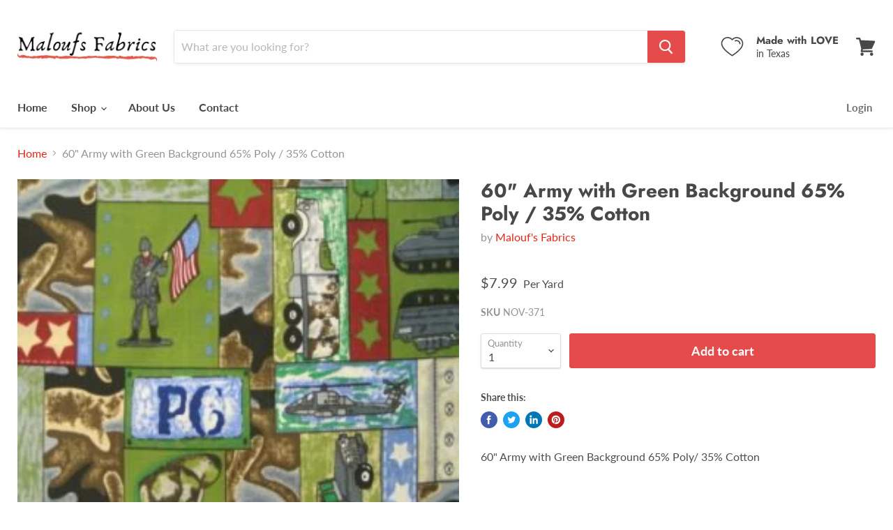

--- FILE ---
content_type: text/html; charset=utf-8
request_url: https://maloufsfabrics.com/collections/all/products/60-army-with-green-background-65-poly-35-cotton?view=_recently-viewed
body_size: 1367
content:




























<li
  class="productgrid--item  imagestyle--natural        product-recently-viewed-card  show-actions--mobile"
  data-product-item
  data-product-quickshop-url="/products/60-army-with-green-background-65-poly-35-cotton"
  data-quickshop-hash="3bc8f80c29bd7e0107079703e9708a98fae97b7eed6ed35c1e41ffcba8a95589"
  
    data-recently-viewed-card
  
>
  <div class="productitem" data-product-item-content>
    <div class="product-recently-viewed-card-time" data-product-handle="60-army-with-green-background-65-poly-35-cotton">
      <button
        class="product-recently-viewed-card-remove"
        aria-label="close"
        data-remove-recently-viewed
      >
        <svg
  aria-hidden="true"
  focusable="false"
  role="presentation"
  width="10"
  height="10"
  viewBox="0 0 10 10"
  xmlns="http://www.w3.org/2000/svg"
>
  <path d="M6.08785659,5 L9.77469752,1.31315906 L8.68684094,0.225302476 L5,3.91214341 L1.31315906,0.225302476 L0.225302476,1.31315906 L3.91214341,5 L0.225302476,8.68684094 L1.31315906,9.77469752 L5,6.08785659 L8.68684094,9.77469752 L9.77469752,8.68684094 L6.08785659,5 Z"></path>
</svg>
      </button>
    </div>
    <a
      class="productitem--image-link"
      href="/products/60-army-with-green-background-65-poly-35-cotton"
      tabindex="-1"
      data-product-page-link
    >
      <figure class="productitem--image" data-product-item-image>
        
          
          

  
    <noscript data-rimg-noscript>
      <img
        
          src="//maloufsfabrics.com/cdn/shop/products/NOV-371-lg_300x300.jpg?v=1613764677"
        

        alt=""
        data-rimg="noscript"
        srcset="//maloufsfabrics.com/cdn/shop/products/NOV-371-lg_300x300.jpg?v=1613764677 1x"
        class="productitem--image-primary"
        
        
      >
    </noscript>
  

  <img
    
      src="//maloufsfabrics.com/cdn/shop/products/NOV-371-lg_300x300.jpg?v=1613764677"
    
    alt=""

    
      data-rimg="lazy"
      data-rimg-scale="1"
      data-rimg-template="//maloufsfabrics.com/cdn/shop/products/NOV-371-lg_{size}.jpg?v=1613764677"
      data-rimg-max="300x300"
      data-rimg-crop="false"
      
      srcset="data:image/svg+xml;utf8,<svg%20xmlns='http://www.w3.org/2000/svg'%20width='300'%20height='300'></svg>"
    

    class="productitem--image-primary"
    
    
  >



  <div data-rimg-canvas></div>


        

        

<span class="productitem--badge badge--sale"
    data-badge-sales
    style="display: none;"
  >
    
      Sale
    
  </span>
      </figure>
    </a><div class="productitem--info">
      

      

      <h2 class="productitem--title">
        <a href="/products/60-army-with-green-background-65-poly-35-cotton" data-product-page-link>
          60" Army with Green Background 65% Poly / 35% Cotton
        </a>
      </h2>

      
        <span class="productitem--vendor">
          <a href="/collections/vendors?q=Malouf%27s%20Fabrics" title="Malouf&#39;s Fabrics">Malouf's Fabrics</a>
        </span>
      
     <br><p style="margin: 7px 0px"> <b>SKU:</b> NOV-371</p>
      <div class="productitem--show__tags">
      	
        	
<div class="productitem--price ">
  <div
    class="price--compare-at "
    data-price-compare-at
  >
  </div>

  <div class="price--main" data-price>
      
      <span class="money">
        $7.99
      </span>
    
  </div>

  
  
  
  

  <div
    class="
      product--unit-price
      hidden
    "
    data-unit-price
  >
    <span class="product--total-quantity" data-total-quantity></span> | <span class="product--unit-price-amount money" data-unit-price-amount></span> / <span class="product--unit-price-measure" data-unit-price-measure></span>
  </div></div>
 <span class="spr-badge">Per Yard</span>
      	
      </div>
      

      
        <div class="productitem--description">
          <p>60" Army with Green Background 65% Poly/ 35% Cotton</p>

          
        </div>
      
    </div>

    
  </div>

  
    <script type="application/json" data-quick-buy-settings>
      {
        "cart_redirection": false,
        "money_format": "${{amount}}"
      }
    </script>
  
</li>

